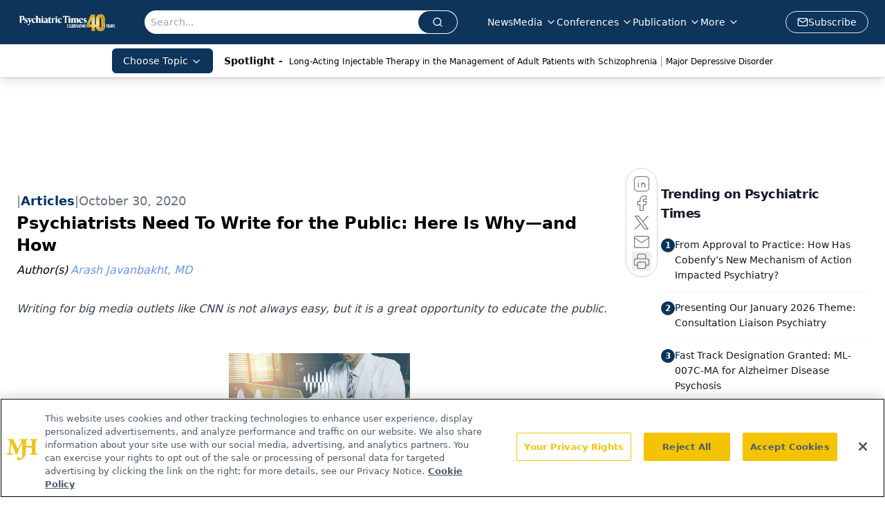

--- FILE ---
content_type: text/html; charset=utf-8
request_url: https://www.google.com/recaptcha/api2/aframe
body_size: 264
content:
<!DOCTYPE HTML><html><head><meta http-equiv="content-type" content="text/html; charset=UTF-8"></head><body><script nonce="JDP8tHcyr3pWm2ad1RopEA">/** Anti-fraud and anti-abuse applications only. See google.com/recaptcha */ try{var clients={'sodar':'https://pagead2.googlesyndication.com/pagead/sodar?'};window.addEventListener("message",function(a){try{if(a.source===window.parent){var b=JSON.parse(a.data);var c=clients[b['id']];if(c){var d=document.createElement('img');d.src=c+b['params']+'&rc='+(localStorage.getItem("rc::a")?sessionStorage.getItem("rc::b"):"");window.document.body.appendChild(d);sessionStorage.setItem("rc::e",parseInt(sessionStorage.getItem("rc::e")||0)+1);localStorage.setItem("rc::h",'1767762133356');}}}catch(b){}});window.parent.postMessage("_grecaptcha_ready", "*");}catch(b){}</script></body></html>

--- FILE ---
content_type: application/javascript; charset=utf-8
request_url: https://www.psychiatrictimes.com/_astro/Layout.astro_astro_type_script_index_0_lang.ejXs49n4.js
body_size: -298
content:
import"https://cdn.jsdelivr.net/npm/@segment/analytics-consent-wrapper-onetrust@latest/dist/umd/analytics-onetrust.umd.js";


--- FILE ---
content_type: application/javascript
request_url: https://api.lightboxcdn.com/z9gd/43411/www.psychiatrictimes.com/jsonp/z?cb=1767762118958&dre=l&callback=jQuery1124030713987598713643_1767762118818&_=1767762118819
body_size: 1196
content:
jQuery1124030713987598713643_1767762118818({"success":true,"dre":"l","response":"N4Ig5gpg9iBcoCcJgJZQHYH0DGUAmEcIA8gBIgA0IuArugC4ICeO-hsIAqgMqUgBeKAA64CRACwBmAEwBGAKx96KALYRM.[base64].[base64]"});